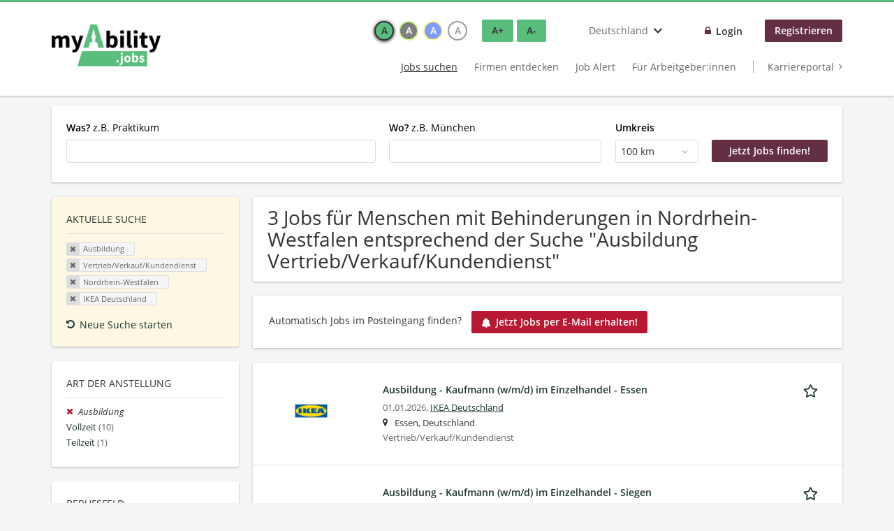

--- FILE ---
content_type: text/html; charset=utf-8
request_url: https://www.myability.jobs/de/jobs/ausbildung/vertrieb-verkauf-kundendienst/nordrhein-westfalen/ikea-deutschland
body_size: 14013
content:
<!DOCTYPE html>
<!--[if IEMobile 7]><html class="no-js ie iem7" lang="de" dir="ltr"><![endif]-->
<!--[if lte IE 6]><html class="no-js ie lt-ie9 lt-ie8 lt-ie7" lang="de" dir="ltr"><![endif]-->
<!--[if (IE 7)&(!IEMobile)]><html class="no-js ie lt-ie9 lt-ie8" lang="de" dir="ltr"><![endif]-->
<!--[if IE 8]><html class="no-js ie lt-ie9" lang="de" dir="ltr"><![endif]-->
<!--[if (gte IE 9)|(gt IEMobile 7)]><html class="no-js ie" lang="de" dir="ltr" prefix="og: http://ogp.me/ns# content: http://purl.org/rss/1.0/modules/content/ dc: http://purl.org/dc/terms/ foaf: http://xmlns.com/foaf/0.1/ rdfs: http://www.w3.org/2000/01/rdf-schema# sioc: http://rdfs.org/sioc/ns# sioct: http://rdfs.org/sioc/types# skos: http://www.w3.org/2004/02/skos/core# xsd: http://www.w3.org/2001/XMLSchema#"><![endif]-->
<!--[if !IE]><!--><html class="no-js" lang="de" dir="ltr" prefix="og: http://ogp.me/ns# content: http://purl.org/rss/1.0/modules/content/ dc: http://purl.org/dc/terms/ foaf: http://xmlns.com/foaf/0.1/ rdfs: http://www.w3.org/2000/01/rdf-schema# sioc: http://rdfs.org/sioc/ns# sioct: http://rdfs.org/sioc/types# skos: http://www.w3.org/2004/02/skos/core# xsd: http://www.w3.org/2001/XMLSchema#"><!--<![endif]-->
<head>
  <title>Ausbildung Vertrieb/Verkauf/Kundendienst IKEA Deutschland Jobs in Nordrhein-Westfalen | myAbility.jobs</title>
  <!--[if IE]><![endif]-->
<meta charset="utf-8" />
<script type="text/javascript">window.dataLayer = window.dataLayer || [];function gtag() {dataLayer.push(arguments);}gtag('consent', 'default', {ad_storage: 'denied',analytics_storage: 'denied',ad_user_data: 'denied',ad_personalization: 'denied',wait_for_update: 2000});gtag('set', 'ads_data_redaction', true);</script>
<script>var dataLayer = window.dataLayer = window.dataLayer || []; dataLayer.push({"event":"jobSearch","entityId":"142975|142951|142931","entityType":"view","entityBundle":"(none)","entityUid":-1,"userRole":"anonymous","company":"IKEA Deutschland","companies":"IKEA Deutschland","occupations":"Vertrieb\/Verkauf\/Kundendienst","occupation":"Vertrieb\/Verkauf\/Kundendienst","regions":"Nordrhein-Westfalen","region":"Nordrhein-Westfalen","jobApplicationType":"(none)","jobSource":-1,"jobUpgrades":"(none)","employmentType":"Ausbildung","employmentTypes":"Ausbildung"});</script>
<meta name="description" content="3 Jobs für Menschen mit Behinderungen in Nordrhein-Westfalen entsprechend der Suche &quot;Ausbildung Vertrieb/Verkauf/Kundendienst IKEA Deutschland&quot; - Jobsuche auf myAbility.jobs." />
<script type="application/ld+json">{"@context":"http:\/\/schema.org","@type":"WebSite","name":"myAbility.jobs","url":"https:\/\/www.myability.jobs\/de"}</script>
<script type="application/ld+json">{"@context":"http:\/\/schema.org","@type":"Organization","url":"https:\/\/www.myability.jobs\/de","logo":"https:\/\/www.myability.jobs\/de\/sites\/all\/themes\/careermoves\/logo.png"}</script>
<link as="image" href="https://www.myability.jobs/de/sites/all/themes/careermoves/logo.png" rel="preload" />
<link as="font" href="https://www.myability.jobs/de/profiles/recruiter/themes/epiq/dist/fonts/fontawesome-webfont.woff" type="font/woff" crossorigin="1" rel="preload" />
<link as="font" href="https://www.myability.jobs/de/sites/all/themes/careermoves/dist/fonts/opensans/OpenSans.woff?v=1.0.0" crossorigin="1" type="font/woff2" rel="preload" />
<link as="font" href="https://www.myability.jobs/de/sites/all/themes/careermoves/dist/fonts/opensans/OpenSans.woff2?v=1.0.0" crossorigin="1" type="font/woff2" rel="preload" />
<link as="font" href="https://www.myability.jobs/de/sites/all/themes/careermoves/dist/fonts/opensans/OpenSans-Bold.woff?v=1.0.0" crossorigin="1" type="font/woff2" rel="preload" />
<link as="font" href="https://www.myability.jobs/de/sites/all/themes/careermoves/dist/fonts/opensans/OpenSans-Bold.woff2?v=1.0.0" crossorigin="1" type="font/woff2" rel="preload" />
<link as="font" href="https://www.myability.jobs/de/sites/all/themes/careermoves/dist/fonts/opensans/OpenSans-Italic.woff?v=1.0.0" crossorigin="1" type="font/woff2" rel="preload" />
<link as="font" href="https://www.myability.jobs/de/sites/all/themes/careermoves/dist/fonts/opensans/OpenSans-Italic.woff2?v=1.0.0" crossorigin="1" type="font/woff2" rel="preload" />
<link as="font" href="https://www.myability.jobs/de/sites/all/themes/careermoves/dist/fonts/opensans/OpenSans-Semibold.woff?v=1.0.0" crossorigin="1" type="font/woff2" rel="preload" />
<link as="font" href="https://www.myability.jobs/de/sites/all/themes/careermoves/dist/fonts/opensans/OpenSans-Semibold.woff2?v=1.0.0" crossorigin="1" type="font/woff2" rel="preload" />
<link rel="shortcut icon" href="https://www.myability.jobs/de/sites/all/themes/careermoves/favicon.ico" type="image/vnd.microsoft.icon" />
<script>window.dataLayer = window.dataLayer || []; window.dataLayer.push();</script>
<link rel="profile" href="http://www.w3.org/1999/xhtml/vocab" />
<meta name="HandheldFriendly" content="true" />
<meta name="MobileOptimized" content="width" />
<meta http-equiv="cleartype" content="on" />
<link rel="apple-touch-icon" href="https://www.myability.jobs/de/sites/all/themes/careermoves/apple-touch-icon.png" />
<link rel="apple-touch-icon-precomposed" href="https://www.myability.jobs/de/sites/all/themes/careermoves/apple-touch-icon-precomposed.png" />
<meta name="facebook-domain-verification" content="q8bn4kk5dha9zlzaq6v28c3r9o9ef3" />
<meta name="viewport" content="width=device-width, initial-scale=1.0, minimum-scale=1.0" />
<link rel="canonical" href="https://www.myability.jobs/de/jobs/ausbildung/vertrieb-verkauf-kundendienst" />
<meta property="og:site_name" content="myAbility.jobs" />
<meta property="og:type" content="article" />
<meta property="og:url" content="https://www.myability.jobs/de/jobs/ausbildung/vertrieb-verkauf-kundendienst/nordrhein-westfalen/ikea-deutschland" />
<meta property="og:image" content="https://www.myability.jobs/de/sites/all/themes/careermoves/src/images/og-image.jpg" />
  <link type="text/css" rel="stylesheet" href="https://www.myability.jobs/de/sites/default/files/advagg_css/css__ecI-b0vwEJN6z93gbin_rJzyoreyiqbGbvGNw-Nq9Js__v3bu_jS-KalT7VWCxG4S2YHDhQB22AbKBgcaS8N0x9U__B734qeVj8sqNRk4FcOU8qH-hH_5yjUeoMrG2xx5jr9M.css" media="all" />
<style>@font-face{font-family:'drop';src:local(Arial),local(Droid)}@font-face{font-family:'spinjs';src:local(Arial),local(Droid)}.ajax-progress div.throbber{font-family:spinjs !important;line-height:15px;text-indent:1px;word-spacing:33px;letter-spacing:50px;font-size:25px;font-weight:400;text-decoration:none;color:#475a69;background-color:#000}</style>
<link type="text/css" rel="stylesheet" href="https://www.myability.jobs/de/sites/default/files/advagg_css/css__vU54MfjNdVCAsADJi8scutRkqay5Gml0xQwGlxzKiO4__InbwkTsiUsTkLUZXP3RVA3whlCiJEMudjeEvPi1nigk__B734qeVj8sqNRk4FcOU8qH-hH_5yjUeoMrG2xx5jr9M.css" media="all" />
<style>.ajax-progress div.throbber{font-family:spinjs !important;line-height:15px;text-indent:1px;word-spacing:33px;letter-spacing:50px;font-size:25px;font-weight:400;text-decoration:none;color:#475a69;background-color:#000}</style>
<link type="text/css" rel="stylesheet" href="https://www.myability.jobs/de/sites/default/files/advagg_css/css__wcPRRMpYk4Be7ExC7nrZPP2U0DH8Bi_BsqTATF0oNP8__-XZL7C1bbMYdu9CL_gnOebeTRfHeYTw92ISDokWvy1g__B734qeVj8sqNRk4FcOU8qH-hH_5yjUeoMrG2xx5jr9M.css" media="all" />
<link type="text/css" rel="stylesheet" href="https://www.myability.jobs/de/sites/default/files/advagg_css/css__8NNoP51ZuxqEGh50N_rGc1YYumCHDao998o8b9O62gI__hzxsttWTaAE-Pmc8MXuGyVTgFZLLx9XdgESTsogzi-M__B734qeVj8sqNRk4FcOU8qH-hH_5yjUeoMrG2xx5jr9M.css" media="all" />
<link type="text/css" rel="stylesheet" href="https://www.myability.jobs/de/sites/default/files/advagg_css/css__HO7sAestr2zCkMFxD_zLcrXRI1S6cvUwTTh305ulVm4__YM5Kyh7FMdcHSIATlNUQibUxYpQ5IwFZcbqQhomrviw__B734qeVj8sqNRk4FcOU8qH-hH_5yjUeoMrG2xx5jr9M.css" media="all" />
<link type="text/css" rel="stylesheet" href="https://www.myability.jobs/de/sites/default/files/advagg_css/css__Ujoz-rt_AoR7uKv5viQn9qMYNZsi04bLTw1tXA5UHP8__b1jRPnZhsYwdSbTY9Mde_aZvElnYDLBFthB8ydeJWzg__B734qeVj8sqNRk4FcOU8qH-hH_5yjUeoMrG2xx5jr9M.css" media="all" />

<!--[if lte IE 8]>
<link type="text/css" rel="stylesheet" href="https://www.myability.jobs/de/sites/default/files/advagg_css/css__0vmwMc_LxfG2Oyo3Mo5j7Ntux5rvyUfUbXQqJQu2Evs__dH47wTzDkSpd90H-nAhX80q7SCcy1X_80SQSvX3N1Rk__B734qeVj8sqNRk4FcOU8qH-hH_5yjUeoMrG2xx5jr9M.css" media="all" />
<![endif]-->

<!--[if lte IE 8]>
<link type="text/css" rel="stylesheet" href="https://www.myability.jobs/de/sites/default/files/advagg_css/css__XzyTwXw406HUXqK7I0gODNh-3jCgr9hiU9N0qw6RAkQ__Q4OA-Uf8ucwudbLuDStuF21yixCPxUd67Uk7iaFh8vQ__B734qeVj8sqNRk4FcOU8qH-hH_5yjUeoMrG2xx5jr9M.css" media="all" />
<![endif]-->

<!--[if lte IE 8]>
<link type="text/css" rel="stylesheet" href="https://www.myability.jobs/de/sites/default/files/advagg_css/css__N7D1U2OnpIDzCo1quuTV_KA86ulBdJ4jT1dxdILPnVE__eTKawCLIjLCkw-9hCGFzAWghInyGahFJMARbcQZAJYI__B734qeVj8sqNRk4FcOU8qH-hH_5yjUeoMrG2xx5jr9M.css" media="all" />
<![endif]-->

<!--[if lte IE 8]>
<link type="text/css" rel="stylesheet" href="https://www.myability.jobs/de/sites/default/files/advagg_css/css__t22dR6hIGmsCuaJra5dHU8GG7ymh81bX52bJZeW__O0__QovcDLcBINXVYVZfVkS1u3uGU_kizmIP4CJ-VO28JgM__B734qeVj8sqNRk4FcOU8qH-hH_5yjUeoMrG2xx5jr9M.css" media="all" />
<![endif]-->
  <script src="https://app.usercentrics.eu/browser-ui/latest/bundle_legacy.js" id="usercentrics-cmp" data-settings-id="yMiYQ21kH" defer="defer"></script>
</head>
<body class="html not-front not-logged-in page-search page-search-job page-search-job-ausbildung page-search-job-ausbildung-vertrieb-verkauf-kundendienst page-search-job-ausbildung-vertrieb-verkauf-kundendienst-nordrhein-westfalen page-search-job-ausbildung-vertrieb-verkauf-kundendienst-nordrhein-westfalen-ikea-deutschland i18n-de section-search sidebar-first has-branding-logo" x-ms-format-detection="none">
  <a href="#main-content" class="element-invisible element-focusable">Zum Hauptinhalt springen</a>
  <noscript aria-hidden="true"><iframe src="https://www.googletagmanager.com/ns.html?id=GTM-TW76QGX" height="0" width="0" style="display:none;visibility:hidden" title="Google Tag Manager">Google Tag Manager</iframe></noscript>  <div  class="l-page">
  <header class="l-header" role="banner">
    <div class="l-mobile-menu">
      <div class="menu">
        <button class="menu--mobile__switch svg-icon--action svg-icon">
          
<span class="recruiter-epiq-icon svg-icon"  class="recruiter-epiq-icon svg-icon">
<svg xmlns="http://www.w3.org/2000/svg" role="img" aria-labelledby="bars" viewBox="0 0 100 100">
      <title id="bars">Menü</title>
    <use
    xlink:href="https://www.myability.jobs/de/sites/all/themes/careermoves/dist/icons/defs/icons.svg?refresh2#bars"></use>
</svg>
</span>
        </button>
      </div>
      <div class="l-branding-mobile">
                              <a href="/de/"
               title="Zurück zur Startseite" rel="home"
               class="site-logo">
              <img src="https://www.myability.jobs/de/sites/all/themes/careermoves/logo.png"
                   alt="myAbility.jobs" width="400" height="154"/>
            </a>
                                </div>
      <a href="/de/jobs" class="svg-icon--action svg-icon">
        
<span class="recruiter-epiq-icon svg-icon"  class="recruiter-epiq-icon svg-icon">
<svg xmlns="http://www.w3.org/2000/svg" role="img" aria-labelledby="search" viewBox="0 0 100 100">
      <title id="search">Jobs suchen</title>
    <use
    xlink:href="https://www.myability.jobs/de/sites/all/themes/careermoves/dist/icons/defs/icons.svg?refresh2#search"></use>
</svg>
</span>
      </a>
    </div>
    <div class="l-container">
      <div class="l-branding">
                  <a href="/de/"
             title="Zurück zur Startseite" rel="home"
             class="site-logo">
            <img src="https://www.myability.jobs/de/sites/all/themes/careermoves/logo.png"
                 alt="myAbility.jobs" width="400" height="154"/>
          </a>
                
                      </div>

            <div class="l-navigation-container mobile-menu">
        <div class="navigation__mobile-menu-branding">
                      <a href="/de/"
               title="Zurück zur Startseite" rel="home"
               class="site-logo">
              <img src="https://www.myability.jobs/de/sites/all/themes/careermoves/logo.png"
                   alt="myAbility.jobs" width="400" height="154"/>
            </a>
                    <button class="mobile-menu__close svg-icon--action">
            
<span class="recruiter-epiq-icon svg-icon svg-icon--action"  class="recruiter-epiq-icon svg-icon svg-icon--action">
<svg xmlns="http://www.w3.org/2000/svg" role="img" aria-labelledby="times" viewBox="0 0 100 100">
      <title id="times">Menü schließen</title>
    <use
    xlink:href="https://www.myability.jobs/de/sites/all/themes/careermoves/dist/icons/defs/icons.svg?refresh2#times"></use>
</svg>
</span>
          </button>
        </div>
        <div class="l-navigation-top">
                      <div class="l-region l-region--navigation-top">
    <div id="block-locale-language" role="complementary" class="block block--locale block--locale-language">
        <h2 class="block__title"><span>Sprachen</span></h2>
      <div class="block__content">
    <button class="languages-dropdown__toggle lang-code-de  svg-icon--action svg-icon">
  <span class="languages-dropdown__name">
    Deutschland  </span>
  
<span class="recruiter-epiq-icon svg-icon"  class="recruiter-epiq-icon svg-icon">
<svg xmlns="http://www.w3.org/2000/svg" role="img" aria-labelledby="chevron-down" viewBox="0 0 100 100">
      <title id="chevron-down">Länderauswahl öffnen</title>
    <use
    xlink:href="https://www.myability.jobs/de/sites/all/themes/careermoves/dist/icons/defs/icons.svg?refresh2#chevron-down"></use>
</svg>
</span>
</button>
<div class="languages-dropdown" aria-hidden="true">
  <ul class="language-switcher-locale-url"><li class="de first"><a href="https://www.myability.jobs/de/" class="language-link">Deutschland</a></li>
<li class="de-AT"><a href="https://www.myability.jobs/at/" class="language-link">Österreich</a></li>
<li class="gsw-berne last"><a href="https://enableme.myability.jobs/" class="language-link">Schweiz</a></li>
</ul></div>
  </div>
</div>
<nav id="block-menu-menu-login-menu" role="navigation" aria-label="Loginmenü" class="block block--menu block-user-menu block--menu-menu-login-menu">
        <div class="block__title"><span><strong>Loginmenü</strong></span></div>
    
  <ul class="menu"><li class="first leaf"><a href="/de/user/login" class="login-transparent">Login</a></li>
<li class="last leaf"><a href="/de/user/register" class="epiq-button--primary">Registrieren</a></li>
</ul></nav>
  </div>
        </div>
        <div class="l-navigation-main">
            <div class="l-region l-region--navigation">
    <nav id="block-menu-menu-applicant-menu" role="navigation" aria-label="Bewerbermenü" class="block block--menu block-main-menu block-applicant-menu block--menu-menu-applicant-menu">
        <div class="block__title"><span><strong>Bewerbermenü</strong></span></div>
    
  <ul class="menu"><li class="first collapsed active-trail"><a href="/de/jobs" class="active-trail active underline">Jobs suchen</a></li>
<li class="leaf"><a href="/de/unternehmen-suchen">Firmen entdecken</a></li>
<li class="leaf"><a href="/de/job-alert">Job Alert</a></li>
<li class="leaf"><a href="/de/recruiter">Für Arbeitgeber:innen</a></li>
<li class="last leaf"><a href="https://karriere.myability.jobs/" class="menu-item--switch" target="_blank">Karriereportal</a></li>
</ul></nav>
  </div>
        </div>
      </div>
    </div>
  </header>

  
      <div class="l-search">
      <div class="l-container">
          <div class="l-region l-region--search">
    <div id="block-views-exp-job-search-search-page" class="block block--views block-search block-job-search block--views-exp-job-search-search-page">
        <div class="block__content">
    <form role="search" class="views-exposed-form-job-search-search-page recruiter-geo-search-enabled" action="/de/jobs/ausbildung/vertrieb-verkauf-kundendienst/nordrhein-westfalen/ikea-deutschland" method="get" id="views-exposed-form-job-search-search-page" accept-charset="UTF-8"><div><div class="views-exposed-form">
  <div class="views-exposed-widgets clearfix">
          <div id="edit-search-wrapper" class="views-exposed-widget views-widget-filter-search_api_views_fulltext ">
                  <label for="edit-search">
            <strong>Was?</strong> z.B. Praktikum          </label>
          <div class="views-widget">
            <div class="form-item form-type-autocomplete form-type-textfield form-item-search">
 <div class="form-item-input"><input class="form-text form-autocomplete" data-search-api-autocomplete-search="search_api_views_job_search" type="text" id="edit-search" name="search" value="" size="30" maxlength="128" /><input type="hidden" id="edit-search-autocomplete" value="https://www.myability.jobs/de/sapi_autocomplete.php?machine_name=search_api_views_job_search" disabled="disabled" class="autocomplete" />
</div></div>
          </div>
                      </div>
                <div id="edit-job-geo-location-wrapper" class="views-exposed-widget views-widget-filter-job_geo_location has-operator ">
                  <label for="edit-job-geo-location">
            <strong>Wo?</strong> z.B. München          </label>
          <div class="views-widget">
            <input id="edit-job-geo-location" type="hidden" name="job_geo_location" value="" />
<div id='root-job-geo-location'><div class='views-exposed-widget' style='visibility: hidden;'><div class='geosuggest__input-wrapper'><input type='text'></div></div></div>          </div>
                      </div>
              <div class='views-exposed-widget views-widget-filter-job_geo_location views-geo-radius'>
          <label for="edit-radius">
            Umkreis          </label>
          <div class="views-operator">
            <div class="form-item form-type-select form-item-radius">
  <div class="form-item-input"><select aria-label="Umkreis" class="formawesome-enhanced form-select" id="edit-radius" name="radius"><option value="">-</option><option value="5">5 km</option><option value="25">25 km</option><option value="50">50 km</option><option value="100" selected="selected">100 km</option><option value="200">200 km</option></select>
</div></div>
          </div>
        </div>
                          <div class="views-exposed-widget views-submit-button">
      <div class="mobile-facets__trigger-wrapper"><a class="mobile-facets__trigger svg-icon--action svg-icon--baseline keyboard-clickable" tabindex="0" role="button">
<span class="recruiter-epiq-icon svg-icon"  class="recruiter-epiq-icon svg-icon">
<svg xmlns="http://www.w3.org/2000/svg" role="img" aria-labelledby="sliders-h" viewBox="0 0 100 100">
    <use
    xlink:href="https://www.myability.jobs/de/sites/all/themes/careermoves/dist/icons/defs/icons.svg?refresh2#sliders-h"></use>
</svg>
</span>
Detailsuche</a></div><div class="form-item form-type-submit form-item-Jetzt-Jobs-finden!">
 <input type="submit" id="edit-submit-job-search" name="Jetzt Jobs finden!" value="Jetzt Jobs finden!" class="form-submit button button--primary" />
</div>
<input class="latitude" data-geo="lat" type="hidden" name="lat" value="" />
<input class="longitude" data-geo="lng" type="hidden" name="lon" value="" />
<input class="country" data-geo="country" type="hidden" name="country" value="" />
<input class="administrative_area_level_1" data-geo="administrative_area_level_1" type="hidden" name="administrative_area_level_1" value="" />
    </div>
      </div>
</div>
</div></form>  </div>
</div>
  </div>
      </div>
    </div>
  
  
  <div class="l-main">
    <div class="l-container" role="main">
      <div class="l-region l-region--sidebar-first sidebar--facetapi mobile-menu"'>
<div class="navigation__mobile-menu-branding">
      <a href="/de/"
       title="Zurück zur Startseite" rel="home"
       class="site-logo">
      <img src="https://www.myability.jobs/de/sites/all/themes/careermoves/logo.png"
           alt="Zurück zur Startseite"/>
    </a>
    <button class="mobile-menu__close svg-icon--action">
    
<span class="recruiter-epiq-icon svg-icon svg-icon--action"  class="recruiter-epiq-icon svg-icon svg-icon--action">
<svg xmlns="http://www.w3.org/2000/svg" role="img" aria-labelledby="times--2" viewBox="0 0 100 100">
      <title id="times--2">Menü schließen</title>
    <use
    xlink:href="https://www.myability.jobs/de/sites/all/themes/careermoves/dist/icons/defs/icons.svg?refresh2#times"></use>
</svg>
</span>
  </button>
</div>
<div id="block-current-search-job-search-current-search" class="block block--current-search block--current-search-job-search-current-search">
        <h2 class="block__title"><span>Aktuelle Suche</span></h2>
      <div class="block__content">
    <div class="current-search-item current-search-item-active current-search-item-active-items"><ul class=""><li class="active"><a href="/de/jobs/vertrieb-verkauf-kundendienst/nordrhein-westfalen/ikea-deutschland" rel="nofollow" class="active"><i class="facetapi-clear"></i> <span class="element-invisible"> Filter nach &lt;span class=&#039;facetapi-facet-text&#039;&gt;Ausbildung&lt;/span&gt; entfernen </span></a><span class='facetapi-facet-text'>Ausbildung</span></li>
<li class="active active"><a href="/de/jobs/ausbildung/nordrhein-westfalen/ikea-deutschland" rel="nofollow" class="active"><i class="facetapi-clear"></i> <span class="element-invisible"> Filter nach &lt;span class=&#039;facetapi-facet-text&#039;&gt;Vertrieb/Verkauf/Kundendienst&lt;/span&gt; entfernen </span></a><span class='facetapi-facet-text'>Vertrieb/Verkauf/Kundendienst</span></li>
<li class="active active active"><a href="/de/jobs/ausbildung/vertrieb-verkauf-kundendienst/ikea-deutschland" rel="nofollow" class="active"><i class="facetapi-clear"></i> <span class="element-invisible"> Filter nach &lt;span class=&#039;facetapi-facet-text&#039;&gt;Nordrhein-Westfalen&lt;/span&gt; entfernen </span></a><span class='facetapi-facet-text'>Nordrhein-Westfalen</span></li>
<li class="active active active active"><a href="/de/jobs/ausbildung/vertrieb-verkauf-kundendienst/nordrhein-westfalen" rel="nofollow" class="active"><i class="facetapi-clear"></i> <span class="element-invisible"> Filter nach &lt;span class=&#039;facetapi-facet-text&#039;&gt;IKEA Deutschland&lt;/span&gt; entfernen </span></a><span class='facetapi-facet-text'>IKEA Deutschland</span></li>
</ul></div><a href="/de/jobs" class="recruiter-seo__clear-search">Neue Suche starten</a>  </div>
</div>
<div id="block-facetapi-izmjzjoerbiekfxpxetvxqncqhkah8gm" class="block block--facetapi block--facetapi-izmjzjoerbiekfxpxetvxqncqhkah8gm block--menu">
        <h2 class="block__title"><span>Art der Anstellung</span></h2>
      <div class="block__content">
    <ul class="facetapi-facetapi-links facetapi-facet-field-job-employment-type-termparents-all" id="facetapi-facet-search-apijob-search-block-field-job-employment-type-termparents-all"><li class="active leaf"><a href="/de/jobs/vertrieb-verkauf-kundendienst/nordrhein-westfalen/ikea-deutschland" class="facetapi-active active" id="facetapi-link--17" title="Filter nach Ausbildung entfernen"><i class="facetapi-clear"></i> </a><span class="facetapi-facet-text">Ausbildung</span></li>
<li class="leaf"><a href="/de/jobs/vollzeit/vertrieb-verkauf-kundendienst/nordrhein-westfalen/ikea-deutschland" class="facetapi-inactive" id="facetapi-link--18"><span class="facetapi-facet-text">Vollzeit</span> <span class="facetapi-link__counter">(10)</span></a></li>
<li class="leaf"><a href="/de/jobs/teilzeit/vertrieb-verkauf-kundendienst/nordrhein-westfalen/ikea-deutschland" class="facetapi-inactive" id="facetapi-link--19"><span class="facetapi-facet-text">Teilzeit</span> <span class="facetapi-link__counter">(1)</span></a></li>
</ul>  </div>
</div>
<div id="block-facetapi-v3nkwi4cgrji5bhgvl3k6y1dktykhuo8" class="block block--facetapi block--facetapi-v3nkwi4cgrji5bhgvl3k6y1dktykhuo8 block--menu">
        <h2 class="block__title"><span>Berufsfeld</span></h2>
      <div class="block__content">
    <ul class="facetapi-facetapi-links facetapi-facet-field-job-occupational-fieldparents-all" id="facetapi-facet-search-apijob-search-block-field-job-occupational-fieldparents-all"><li class="active leaf"><a href="/de/jobs/ausbildung/nordrhein-westfalen/ikea-deutschland" class="facetapi-active active" id="facetapi-link--20" title="Filter nach Vertrieb/Verkauf/Kundendienst entfernen"><i class="facetapi-clear"></i> </a><span class="facetapi-facet-text">Vertrieb/Verkauf/Kundendienst</span></li>
<li class="leaf"><a href="/de/jobs/ausbildung/einkauf-logistik/nordrhein-westfalen/ikea-deutschland" class="facetapi-inactive" id="facetapi-link--21"><span class="facetapi-facet-text">Einkauf/Logistik</span> <span class="facetapi-link__counter">(2)</span></a></li>
<li class="leaf"><a href="/de/jobs/ausbildung/tourismus-gastgewerbe/nordrhein-westfalen/ikea-deutschland" class="facetapi-inactive" id="facetapi-link--22"><span class="facetapi-facet-text">Tourismus/Gastgewerbe</span> <span class="facetapi-link__counter">(2)</span></a></li>
</ul>  </div>
</div>
<div id="block-facetapi-g4chbhgffwqxiogb8phx4csrm0azazz4" class="block block--facetapi block--facetapi-g4chbhgffwqxiogb8phx4csrm0azazz4 block--menu">
        <h2 class="block__title"><span>Region</span></h2>
      <div class="block__content">
    <ul class="facetapi-facetapi-links facetapi-facet-recruiter-job-region-states" id="facetapi-facet-search-apijob-search-block-recruiter-job-region-states"><li class="active expanded"><a href="/de/jobs/ausbildung/vertrieb-verkauf-kundendienst/ikea-deutschland" class="facetapi-active active" id="facetapi-link--5" title="Filter nach Nordrhein-Westfalen entfernen"><i class="facetapi-clear"></i> </a><span class="facetapi-facet-text">Nordrhein-Westfalen</span><div class="item-list"><ul class="active expanded"><li class="leaf first"><a href="/de/jobs/ausbildung/vertrieb-verkauf-kundendienst/essen/ikea-deutschland" class="facetapi-inactive" id="facetapi-link--6"><span class="facetapi-facet-text">Essen</span> <span class="facetapi-link__counter">(1)</span></a></li>
<li class="leaf"><a href="/de/jobs/ausbildung/vertrieb-verkauf-kundendienst/koeln/ikea-deutschland" class="facetapi-inactive" id="facetapi-link--7"><span class="facetapi-facet-text">Köln</span> <span class="facetapi-link__counter">(1)</span></a></li>
<li class="leaf last"><a href="/de/jobs/ausbildung/vertrieb-verkauf-kundendienst/siegen/ikea-deutschland" class="facetapi-inactive" id="facetapi-link--8"><span class="facetapi-facet-text">Siegen</span> <span class="facetapi-link__counter">(1)</span></a></li>
</ul></div></li>
<li class="collapsed"><a href="/de/jobs/ausbildung/vertrieb-verkauf-kundendienst/bayern/ikea-deutschland" class="facetapi-inactive" id="facetapi-link--9"><span class="facetapi-facet-text">Bayern</span> <span class="facetapi-link__counter">(6)</span></a></li>
<li class="collapsed"><a href="/de/jobs/ausbildung/vertrieb-verkauf-kundendienst/baden-wuerttemberg/ikea-deutschland" class="facetapi-inactive" id="facetapi-link--10"><span class="facetapi-facet-text">Baden-Württemberg</span> <span class="facetapi-link__counter">(5)</span></a></li>
<li class="leaf"><a href="/de/jobs/ausbildung/vertrieb-verkauf-kundendienst/berlin/ikea-deutschland" class="facetapi-inactive" id="facetapi-link--11"><span class="facetapi-facet-text">Berlin</span> <span class="facetapi-link__counter">(2)</span></a></li>
<li class="leaf"><a href="/de/jobs/ausbildung/vertrieb-verkauf-kundendienst/hamburg/ikea-deutschland" class="facetapi-inactive" id="facetapi-link--12"><span class="facetapi-facet-text">Hamburg</span> <span class="facetapi-link__counter">(2)</span></a></li>
<li class="collapsed"><a href="/de/jobs/ausbildung/vertrieb-verkauf-kundendienst/hessen/ikea-deutschland" class="facetapi-inactive" id="facetapi-link--13"><span class="facetapi-facet-text">Hessen</span> <span class="facetapi-link__counter">(2)</span></a></li>
<li class="collapsed"><a href="/de/jobs/ausbildung/vertrieb-verkauf-kundendienst/brandenburg/ikea-deutschland" class="facetapi-inactive" id="facetapi-link--14"><span class="facetapi-facet-text">Brandenburg</span> <span class="facetapi-link__counter">(1)</span></a></li>
<li class="collapsed"><a href="/de/jobs/ausbildung/vertrieb-verkauf-kundendienst/schleswig-holstein/ikea-deutschland" class="facetapi-inactive" id="facetapi-link--15"><span class="facetapi-facet-text">Schleswig-Holstein</span> <span class="facetapi-link__counter">(1)</span></a></li>
</ul>  </div>
</div>
<div id="block-facetapi-f38lmzc4zmurbcssqp2xslejxwyta0iq" class="block block--facetapi block--facetapi-f38lmzc4zmurbcssqp2xslejxwyta0iq block--menu">
        <h2 class="block__title"><span>Unternehmen</span></h2>
      <div class="block__content">
    <ul class="facetapi-facetapi-links facetapi-facet-recruiter-company-profile-job-organization-raw" id="facetapi-facet-search-apijob-search-block-recruiter-company-profile-job-organization-raw"><li class="active leaf"><a href="/de/jobs/ausbildung/vertrieb-verkauf-kundendienst/nordrhein-westfalen" class="facetapi-active active" id="facetapi-link" title="Filter nach IKEA Deutschland entfernen"><i class="facetapi-clear"></i> </a><span class="facetapi-facet-text">IKEA Deutschland</span></li>
<li class="leaf"><a href="/de/jobs/ausbildung/vertrieb-verkauf-kundendienst/nordrhein-westfalen/inditex" class="facetapi-inactive" id="facetapi-link--2"><span class="facetapi-facet-text">INDITEX</span> <span class="facetapi-link__counter">(2)</span></a></li>
<li class="leaf"><a href="/de/jobs/ausbildung/vertrieb-verkauf-kundendienst/nordrhein-westfalen/bertelsmann-marketing-services" class="facetapi-inactive" id="facetapi-link--3"><span class="facetapi-facet-text">Bertelsmann Marketing Services</span> <span class="facetapi-link__counter">(1)</span></a></li>
<li class="leaf"><a href="/de/jobs/ausbildung/vertrieb-verkauf-kundendienst/nordrhein-westfalen/naturstrom-ag" class="facetapi-inactive" id="facetapi-link--4"><span class="facetapi-facet-text">Naturstrom AG</span> <span class="facetapi-link__counter">(1)</span></a></li>
</ul>  </div>
</div>
</div>
      
      <div class="l-content">
        <a id="main-content"></a>
                                                                          <div class="l-region l-region--content">
    <div class="view view-job-search view-id-job_search view-display-id-search_page view-dom-id-166a3a9e057c9015c9c34225199b1485">
            <div class="view-header">
      <h1 class="search-result-header">3 Jobs für Menschen mit Behinderungen in Nordrhein-Westfalen entsprechend der Suche "Ausbildung Vertrieb/Verkauf/Kundendienst"</h1><div class="agent-box"><span class="agent-info">Automatisch Jobs im Posteingang finden?</span><span class="agent-link open-modal"><a href="#save-search"><span class="recruiter-epiq-icon svg-icon" aria-hidden="true">
<svg xmlns="http://www.w3.org/2000/svg" role="img" aria-labelledby="bell" viewbox="0 0 100 100">      <title id="bell">Bell</title>    <use xlink:href="https://www.myability.jobs/de/sites/all/themes/careermoves/dist/icons/defs/icons.svg?refresh2#bell"></use></svg><p></p></span>Jetzt Jobs per E-Mail erhalten!</a></span></div>
<div role="dialog" aria-hidden="true" aria-labelledby="Search dialog" aria-describedby="Modal dialog to create a new saved search for jobs" class="block-search-api-saved-searches--modal md-effect-3" data-show-automatic="true" data-show-automatic-time="10">
  <div id="block-search-api-saved-searches-job-search" class="block block--search-api-saved-searches agent-target block--search-api-saved-searches-job-search">
              <h2 class="block__title">Job Alert</h2>
        
    <div class="block-search-api-saved-searches__inner">
      <div class="block-search-api-saved-searches__icon">
      </div>
      <div class="block__content">
        <noscript>
  <style>form.antibot { display: none !important; }</style>
  <div class="antibot-no-js antibot-message antibot-message-warning messages warning">
    You must have JavaScript enabled to use this form.  </div>
</noscript>
<div id="search-api-saved-searches-save-form-wrapper"><form class="search-api-saved-searches-save-form antibot" action="/de/antibot" method="post" id="search-api-saved-searches-save-form" accept-charset="UTF-8"><div><div id="edit-description" class="form-item form-type-item">
 
<div class="description">Regelmäßig E-Mails bekommen für</div>
</div>
<div class="saved-search__search-results"> Ausbildung Vertrieb/Verkauf/Kundendienst... </div><div class="form-item form-type-textfield form-item-mail">
  <label for="edit-mail">E-Mail <span class="form-required" title="Dieses Feld muss ausgefüllt werden.">*</span></label>
 <div class="form-item-input"><input placeholder="E-Mail" type="text" id="edit-mail" name="mail" value="" size="16" maxlength="100" class="form-text required" />
</div></div>
<input type="hidden" name="form_build_id" value="form-kiUhv9J0LGPU7iNtEfSTDwg1JaXVa28cBhPgcdKb15k" />
<input type="hidden" name="form_id" value="search_api_saved_searches_save_form" />
<input type="hidden" name="antibot_key" value="" />
<input type="hidden" name="antibot_timestamp" value="1768811600" />
<div class="form-item form-type-checkbox form-item-mailchimp-consent-consent">
 <div class="form-item-input"><input type="checkbox" id="edit-mailchimp-consent-consent" name="mailchimp_consent[consent]" value="1" class="form-checkbox" />  <label class="option" for="edit-mailchimp-consent-consent">Ja, ich möchte Neuigkeiten zum Thema Karriere für Menschen mit Behinderungen oder chronischen Erkrankungen erhalten. Ich erhalte Event-Einladungen, aktuelle Links und Tipps per Mail zugeschickt.<br><br>
Ich willige ein, dass meine personenbezogenen Daten (E-Mail) an die myAbility Social Enterprise GmbH übermittelt und dort verarbeitet und gespeichert werden. Ich kann meine Einwilligung jederzeit durch Anklicken des Abmelde-Links in jedem Newsletter oder alternativ durch eine Nachricht an datenschutz@myAbility.org widerrufen. Mehr Informationen sind unter <a target="_blank" href="/de/node/27617">Datenschutz</a> zu finden. </label>

</div></div>
<div class="form-item form-type-submit form-item-op">
 <input type="submit" id="edit-submit" name="op" value="Jetzt aktivieren" class="form-submit button button--primary" />
</div>
</div></form></div>      </div>
      <button class="md-close
                ">
        
<span class="recruiter-epiq-icon svg-icon"  class="recruiter-epiq-icon svg-icon">
<svg xmlns="http://www.w3.org/2000/svg" role="img" aria-labelledby="times" viewBox="0 0 100 100">
      <title id="times">Menü schließen</title>
    <use
    xlink:href="https://www.myability.jobs/de/sites/all/themes/careermoves/dist/icons/defs/icons.svg?refresh2#times"></use>
</svg>
</span>
<span class="hide-offscreen">Close dialog</span></button>
    </div>
  </div>
</div>
    </div>
  
  
  
      <div class="view-content">
        <div class="views-row views-row-1 views-row-odd views-row-first">
    <article id="node-142975"  about="/de/job/ausbildung-kaufmann-w-m-d-im-einzelhandel-essen-0" typeof="sioc:Item foaf:Document" class="node node--job-per-template node-teaser has-logo node-job node--teaser node--job-per-template--teaser">

  <div class="job__logo">
          <a href="https://www.myability.jobs/de/job/ausbildung-kaufmann-w-m-d-im-einzelhandel-essen-0" class="recruiter-job-link" title="Ausbildung - Kaufmann (w/m/d) im Einzelhandel - Essen">
        <picture  title="IKEA Deutschland">
<!--[if IE 9]><video style="display: none;"><![endif]-->
<source data-srcset="https://www.myability.jobs/de/sites/default/files/styles/squared_teaser_logo_wide_1x/public/company_logos/ikea_logo.png?itok=-9tkE3Ha 1x, https://www.myability.jobs/de/sites/default/files/styles/squared_teaser_logo_wide_2x/public/company_logos/ikea_logo.png?itok=Tln6ThZL 2x" data-aspectratio="200/200" media="(min-width: 1200px)" />
<source data-srcset="https://www.myability.jobs/de/sites/default/files/styles/squared_teaser_logo_narrow_1x/public/company_logos/ikea_logo.png?itok=o6rCvarY 1x, https://www.myability.jobs/de/sites/default/files/styles/squared_teaser_logo_narrow_2x/public/company_logos/ikea_logo.png?itok=NehCKGhk 2x" data-aspectratio="200/200" media="(min-width: 800px)" />
<source data-srcset="https://www.myability.jobs/de/sites/default/files/styles/squared_teaser_logo_small_1x/public/company_logos/ikea_logo.png?itok=jGt6FVoX 1x, https://www.myability.jobs/de/sites/default/files/styles/squared_teaser_logo_small_2x/public/company_logos/ikea_logo.png?itok=dRmZxtp8 2x" data-aspectratio="150/150" media="(min-width: 480px)" />
<source data-srcset="https://www.myability.jobs/de/sites/default/files/styles/squared_teaser_logo_mobile_1x/public/company_logos/ikea_logo.png?itok=7cKiHggv 1x, https://www.myability.jobs/de/sites/default/files/styles/squared_teaser_logo_mobile_2x/public/company_logos/ikea_logo.png?itok=c1eMQsNF 2x" data-aspectratio="200/200" media="(min-width: 0px)" />
<!--[if IE 9]></video><![endif]-->
<img  class="lazyload" data-aspectratio="" data-src="https://www.myability.jobs/de/sites/default/files/styles/frontpage_company_logo/public/company_logos/ikea_logo.png?itok=NIBM_JRO" alt="IKEA Deutschland" title="IKEA Deutschland" />
</picture>      </a>
                </div>

  <div class="mobile_job__content">
  <div class="job__content clearfix" class="node__content">

    <h2 class="node__title">
            <a href="https://www.myability.jobs/de/job/ausbildung-kaufmann-w-m-d-im-einzelhandel-essen-0" class="recruiter-job-link" title="Ausbildung - Kaufmann (w/m/d) im Einzelhandel - Essen">
        Ausbildung - Kaufmann (w/m/d) im Einzelhandel - Essen      </a>
    </h2>

    <div class="description">
      <span class="date">
                  01.01.2026,               </span>
        <span class="recruiter-company-profile-job-organization"><a href="https://www.myability.jobs/de/unternehmen/ikea-deutschland">IKEA Deutschland</a></span>    </div>

    
          <div class="location">
        <span>Essen, Deutschland</span>      </div>
    
    <div class="terms">
      Vertrieb/Verkauf/Kundendienst    </div>

        </div>

  <div class="job__links desktop">
    <ul class="links links--inline node__links"><li class="recruiter_job_search_bookmark_anon first last"><a href="/de/job-bookmarks-anon/142975?destination=search/job/ausbildung/vertrieb-verkauf-kundendienst/nordrhein-westfalen/ikea-deutschland" title="Job merken" rel="nofollow" data-nid="142975">
<span class="recruiter-epiq-icon  svg-icon svg-icon--action"  class="recruiter-epiq-icon  svg-icon svg-icon--action">
<svg xmlns="http://www.w3.org/2000/svg" role="img" aria-labelledby="shape-star-line" viewBox="0 0 100 100">
      <title id="shape-star-line">Job merken</title>
    <use
    xlink:href="https://www.myability.jobs/de/sites/all/themes/careermoves/dist/icons/defs/icons.svg?refresh2#shape-star-line"></use>
</svg>
</span>
<span>Job merken</span></a></li>
</ul>      </div>

  
</article>
  </div>
  <div class="views-row views-row-2 views-row-even">
    <article id="node-142951"  about="/de/job/ausbildung-kaufmann-w-m-d-im-einzelhandel-siegen-0" typeof="sioc:Item foaf:Document" class="node node--job-per-template node-teaser has-logo node-job node--teaser node--job-per-template--teaser">

  <div class="job__logo">
          <a href="https://www.myability.jobs/de/job/ausbildung-kaufmann-w-m-d-im-einzelhandel-siegen-0" class="recruiter-job-link" title="Ausbildung - Kaufmann (w/m/d) im Einzelhandel - Siegen">
        <picture  title="IKEA Deutschland">
<!--[if IE 9]><video style="display: none;"><![endif]-->
<source data-srcset="https://www.myability.jobs/de/sites/default/files/styles/squared_teaser_logo_wide_1x/public/company_logos/ikea_logo.png?itok=-9tkE3Ha 1x, https://www.myability.jobs/de/sites/default/files/styles/squared_teaser_logo_wide_2x/public/company_logos/ikea_logo.png?itok=Tln6ThZL 2x" data-aspectratio="200/200" media="(min-width: 1200px)" />
<source data-srcset="https://www.myability.jobs/de/sites/default/files/styles/squared_teaser_logo_narrow_1x/public/company_logos/ikea_logo.png?itok=o6rCvarY 1x, https://www.myability.jobs/de/sites/default/files/styles/squared_teaser_logo_narrow_2x/public/company_logos/ikea_logo.png?itok=NehCKGhk 2x" data-aspectratio="200/200" media="(min-width: 800px)" />
<source data-srcset="https://www.myability.jobs/de/sites/default/files/styles/squared_teaser_logo_small_1x/public/company_logos/ikea_logo.png?itok=jGt6FVoX 1x, https://www.myability.jobs/de/sites/default/files/styles/squared_teaser_logo_small_2x/public/company_logos/ikea_logo.png?itok=dRmZxtp8 2x" data-aspectratio="150/150" media="(min-width: 480px)" />
<source data-srcset="https://www.myability.jobs/de/sites/default/files/styles/squared_teaser_logo_mobile_1x/public/company_logos/ikea_logo.png?itok=7cKiHggv 1x, https://www.myability.jobs/de/sites/default/files/styles/squared_teaser_logo_mobile_2x/public/company_logos/ikea_logo.png?itok=c1eMQsNF 2x" data-aspectratio="200/200" media="(min-width: 0px)" />
<!--[if IE 9]></video><![endif]-->
<img  class="lazyload" data-aspectratio="" data-src="https://www.myability.jobs/de/sites/default/files/styles/frontpage_company_logo/public/company_logos/ikea_logo.png?itok=NIBM_JRO" alt="IKEA Deutschland" title="IKEA Deutschland" />
</picture>      </a>
                </div>

  <div class="mobile_job__content">
  <div class="job__content clearfix" class="node__content">

    <h2 class="node__title">
            <a href="https://www.myability.jobs/de/job/ausbildung-kaufmann-w-m-d-im-einzelhandel-siegen-0" class="recruiter-job-link" title="Ausbildung - Kaufmann (w/m/d) im Einzelhandel - Siegen">
        Ausbildung - Kaufmann (w/m/d) im Einzelhandel - Siegen      </a>
    </h2>

    <div class="description">
      <span class="date">
                  10.12.2025,               </span>
        <span class="recruiter-company-profile-job-organization"><a href="https://www.myability.jobs/de/unternehmen/ikea-deutschland">IKEA Deutschland</a></span>    </div>

    
          <div class="location">
        <span>Siegen, Deutschland</span>      </div>
    
    <div class="terms">
      Vertrieb/Verkauf/Kundendienst    </div>

        </div>

  <div class="job__links desktop">
    <ul class="links links--inline node__links"><li class="recruiter_job_search_bookmark_anon first last"><a href="/de/job-bookmarks-anon/142951?destination=search/job/ausbildung/vertrieb-verkauf-kundendienst/nordrhein-westfalen/ikea-deutschland" title="Job merken" rel="nofollow" data-nid="142951">
<span class="recruiter-epiq-icon  svg-icon svg-icon--action"  class="recruiter-epiq-icon  svg-icon svg-icon--action">
<svg xmlns="http://www.w3.org/2000/svg" role="img" aria-labelledby="shape-star-line--2" viewBox="0 0 100 100">
      <title id="shape-star-line--2">Job merken</title>
    <use
    xlink:href="https://www.myability.jobs/de/sites/all/themes/careermoves/dist/icons/defs/icons.svg?refresh2#shape-star-line"></use>
</svg>
</span>
<span>Job merken</span></a></li>
</ul>      </div>

  
</article>
  </div>
  <div class="views-row views-row-3 views-row-odd views-row-last">
    <article id="node-142931"  about="/de/job/ausbildung-kaufmann-w-m-d-im-einzelhandel-koeln-godorf-1" typeof="sioc:Item foaf:Document" class="node node--job-per-template node-teaser has-logo node-job node--teaser node--job-per-template--teaser">

  <div class="job__logo">
          <a href="https://www.myability.jobs/de/job/ausbildung-kaufmann-w-m-d-im-einzelhandel-koeln-godorf-1" class="recruiter-job-link" title="Ausbildung - Kaufmann (w/m/d) im Einzelhandel - Köln-Godorf">
        <picture  title="IKEA Deutschland">
<!--[if IE 9]><video style="display: none;"><![endif]-->
<source data-srcset="https://www.myability.jobs/de/sites/default/files/styles/squared_teaser_logo_wide_1x/public/company_logos/ikea_logo.png?itok=-9tkE3Ha 1x, https://www.myability.jobs/de/sites/default/files/styles/squared_teaser_logo_wide_2x/public/company_logos/ikea_logo.png?itok=Tln6ThZL 2x" data-aspectratio="200/200" media="(min-width: 1200px)" />
<source data-srcset="https://www.myability.jobs/de/sites/default/files/styles/squared_teaser_logo_narrow_1x/public/company_logos/ikea_logo.png?itok=o6rCvarY 1x, https://www.myability.jobs/de/sites/default/files/styles/squared_teaser_logo_narrow_2x/public/company_logos/ikea_logo.png?itok=NehCKGhk 2x" data-aspectratio="200/200" media="(min-width: 800px)" />
<source data-srcset="https://www.myability.jobs/de/sites/default/files/styles/squared_teaser_logo_small_1x/public/company_logos/ikea_logo.png?itok=jGt6FVoX 1x, https://www.myability.jobs/de/sites/default/files/styles/squared_teaser_logo_small_2x/public/company_logos/ikea_logo.png?itok=dRmZxtp8 2x" data-aspectratio="150/150" media="(min-width: 480px)" />
<source data-srcset="https://www.myability.jobs/de/sites/default/files/styles/squared_teaser_logo_mobile_1x/public/company_logos/ikea_logo.png?itok=7cKiHggv 1x, https://www.myability.jobs/de/sites/default/files/styles/squared_teaser_logo_mobile_2x/public/company_logos/ikea_logo.png?itok=c1eMQsNF 2x" data-aspectratio="200/200" media="(min-width: 0px)" />
<!--[if IE 9]></video><![endif]-->
<img  class="lazyload" data-aspectratio="" data-src="https://www.myability.jobs/de/sites/default/files/styles/frontpage_company_logo/public/company_logos/ikea_logo.png?itok=NIBM_JRO" alt="IKEA Deutschland" title="IKEA Deutschland" />
</picture>      </a>
                </div>

  <div class="mobile_job__content">
  <div class="job__content clearfix" class="node__content">

    <h2 class="node__title">
            <a href="https://www.myability.jobs/de/job/ausbildung-kaufmann-w-m-d-im-einzelhandel-koeln-godorf-1" class="recruiter-job-link" title="Ausbildung - Kaufmann (w/m/d) im Einzelhandel - Köln-Godorf">
        Ausbildung - Kaufmann (w/m/d) im Einzelhandel - Köln-Godorf      </a>
    </h2>

    <div class="description">
      <span class="date">
                  11.11.2025,               </span>
        <span class="recruiter-company-profile-job-organization"><a href="https://www.myability.jobs/de/unternehmen/ikea-deutschland">IKEA Deutschland</a></span>    </div>

    
          <div class="location">
        <span>Köln, Deutschland</span>      </div>
    
    <div class="terms">
      Vertrieb/Verkauf/Kundendienst    </div>

        </div>

  <div class="job__links desktop">
    <ul class="links links--inline node__links"><li class="recruiter_job_search_bookmark_anon first last"><a href="/de/job-bookmarks-anon/142931?destination=search/job/ausbildung/vertrieb-verkauf-kundendienst/nordrhein-westfalen/ikea-deutschland" title="Job merken" rel="nofollow" data-nid="142931">
<span class="recruiter-epiq-icon  svg-icon svg-icon--action"  class="recruiter-epiq-icon  svg-icon svg-icon--action">
<svg xmlns="http://www.w3.org/2000/svg" role="img" aria-labelledby="shape-star-line--3" viewBox="0 0 100 100">
      <title id="shape-star-line--3">Job merken</title>
    <use
    xlink:href="https://www.myability.jobs/de/sites/all/themes/careermoves/dist/icons/defs/icons.svg?refresh2#shape-star-line"></use>
</svg>
</span>
<span>Job merken</span></a></li>
</ul>      </div>

  
</article>
  </div>
    </div>
  
  
  
  
      <div class="view-footer">
      <div class="agent-box"><span class="agent-info">Automatisch Jobs im Posteingang finden?</span><span class="agent-link open-modal"><a href="#save-search"><span class="recruiter-epiq-icon svg-icon" aria-hidden="true">
<svg xmlns="http://www.w3.org/2000/svg" role="img" aria-labelledby="bell--2" viewbox="0 0 100 100">      <title id="bell--2">Bell</title>    <use xlink:href="https://www.myability.jobs/de/sites/all/themes/careermoves/dist/icons/defs/icons.svg?refresh2#bell"></use></svg><p></p></span>Jetzt Jobs per E-Mail erhalten!</a></span></div>
    </div>
  
  
</div>  </div>
              </div>

          </div>
  </div>

  <footer role="contentinfo">
    <div class="l-footer">
      <div class="l-container">
          <div class="l-region l-region--footer">
    <div id="block-block-1" class="block block--block block-block-1 block--block-1">
        <div class="block__content">
    <p><a class="footer-logo" href="http://myAbility.jobs/de"><img src="/sites/all/themes/careermoves/logo_footer.png" alt="myAbility.jobs logo" style="width: 177px; height: auto;" /></a></p>
<ul class="social-icons">
<li class="social-icons--facebook"><a href="https://www.facebook.com/myability.jobs"><span>Facebook</span></a></li>
<li class="social-icons--linkedin"><a href="https://www.linkedin.com/company/myability/mycompany"><span>LinkedIn</span></a></li>
<li class="social-icons--instagram"><a href="https://www.instagram.com/myability.jobs"><span>Instagram</span></a></li>
<li class="social-icons--newsletter"><a href="https://myability.us12.list-manage.com/subscribe?u=a317376fe9911ff464f61e0a9&amp;id=c85236e32d"></a></li>
</ul>
  </div>
</div>
<nav id="block-menu-menu-for-applicants" role="navigation" aria-label="Für Bewerber:innen" class="block block--menu block--menu-menu-for-applicants">
        <h2 class="block__title">Für Bewerber:innen</h2>
    
  <ul class="menu"><li class="first leaf active-trail"><a href="/de/jobs" class="active-trail active">Job suchen</a></li>
<li class="leaf"><a href="/de/unternehmen-suchen">Firmen entdecken</a></li>
<li class="leaf"><a href="/de/job-alert">Job Alert</a></li>
<li class="leaf"><a href="https://www.myability.jobs/de/fragen-und-antworten">Fragen &amp; Antworten</a></li>
<li class="leaf"><a href="https://www.myability.jobs/de/benefits">Benefits erklärt</a></li>
<li class="last leaf"><a href="/de/partnerorganisationen">Partnerorganisationen</a></li>
</ul></nav>
<nav id="block-menu-menu-for-recruiters" role="navigation" aria-label="Für Arbeitgeber:innen" class="block block--menu block--menu-menu-for-recruiters">
        <h2 class="block__title">Für Arbeitgeber:innen</h2>
    
  <ul class="menu"><li class="first leaf"><a href="https://www.myability.jobs/de/recruiter/warummyabilityjobs">Warum myAbility.jobs</a></li>
<li class="leaf"><a href="/de/recruiter/produkte-preise">Produkte &amp; Preise</a></li>
<li class="leaf"><a href="/de/manage/job">Jobs verwalten</a></li>
<li class="last leaf"><a href="/de/company">Mein Unternehmensprofil</a></li>
</ul></nav>
<nav id="block-menu-menu-usefull-links" role="navigation" aria-label="Allgemein" class="block block--menu block--menu-menu-usefull-links">
        <h2 class="block__title">Allgemein</h2>
    
  <ul class="menu"><li class="first leaf"><a href="/de/ueber-uns">Über uns</a></li>
<li class="leaf"><a href="/de/contact">Kontakt</a></li>
<li class="leaf"><a href="/de/datenschutz">Datenschutz</a></li>
<li class="leaf"><a href="/de/impressum">Impressum</a></li>
<li class="last leaf"><a href="/de/allgemeine-geschaeftsbedingungen">AGBs</a></li>
</ul></nav>
  </div>
      </div>
    </div>

          <div class="l-footer-second">
        <div class="l-container">
            <div class="l-region l-region--footer-second">
    <div id="block-block-2" class="block block--block block--block-2">
        <div class="block__content">
    <p>Ein Projekt der <span class="underline"><a href="https://www.myability.org/">myAbility Social Enterprise GmbH</a></span> | <span class="underline"><a href="https://www.jobiqo.com/de/loesungen/nischen-jobboerse/">Entwickelt durch jobiqo</a></span> | Bei Nutzung dieser Seite stimmen Sie den <span class="underline"><a href="https://www.myability.jobs/de/allgemeine-geschaeftsbedingungen">AGBs</a></span> zu.</p>
  </div>
</div>
  </div>
        </div>
      </div>
      </footer>

</div>
<div class="md-overlay"></div>
  <script>
<!--//--><![CDATA[//><!--
(function(){"use strict";function setTheme(theme){document.write('<link id="'+theme+'" rel="stylesheet" href="/sites/all/themes/'+theme+'/dist/css/'+theme+'.styles.css?v='+Drupal.settings.careermoves_theme_css_version+'" type="text/css" />');document.write('<style id="hide-logo">.site-logo img , .footer-logo img {display: none;}</style>');window.onload=function(){var list=document.getElementsByClassName('site-logo');for(var i=0;i<list.length;i++){list[i].getElementsByTagName('img')[0].src='/sites/all/themes/'+theme+'/logo.png';}
list=document.getElementsByClassName('footer-logo');for(i=0;i<list.length;i++){list[i].getElementsByTagName('img')[0].src='/sites/all/themes/'+theme+'/logo_footer.png';}
document.querySelector('#hide-logo').outerHTML='';var buttonClass='#'+localStorage.getItem('careermoves_theme')+'.theme-switcher-button';var buttonElements=document.querySelector(buttonClass);if(buttonElements){buttonElements.classList.add('active-theme');buttonElements.ariaSelected="true";}};localStorage.setItem('careermoves_theme',theme);}
function setDefaultTheme(){window.onload=function(){var buttonClass='.light-theme';var buttonElements=document.querySelector(buttonClass);if(buttonElements){buttonElements.classList.add('active-theme');buttonElements.ariaSelected="true";}};}
if(localStorage.getItem('careermoves_theme')){setTheme(localStorage.getItem('careermoves_theme'));}else{setDefaultTheme();}})();
//--><!]]>
</script>
<script src="https://www.myability.jobs/de/sites/default/files/advagg_js/js__mwu4J7i87DMdsyS1MOAglhvh3woLBaNB-MR6nQN98Ew__ZYxOptRyK-PdyX1dhYA97MUpSN7T_0zwombDUZIgqzI__B734qeVj8sqNRk4FcOU8qH-hH_5yjUeoMrG2xx5jr9M.js"></script>
<script src="https://www.myability.jobs/de/profiles/recruiter/modules/recruiter_internal/recruiter_cmp/js/user_centrics_browserui.js?t93rnp"></script>
<script>
<!--//--><![CDATA[//><!--
document.createElement( "picture" );
//--><!]]>
</script>
<script src="https://www.myability.jobs/de/sites/default/files/advagg_js/js__HQHOsLXstrU-lXbIT_ySQZwxX5oyeb8tJqu_gVBBxOE__aEpESMfDJtuKDto-hbtfGC9pvzuZFuwuZV22bLWYI9A__B734qeVj8sqNRk4FcOU8qH-hH_5yjUeoMrG2xx5jr9M.js"></script>
<script src="https://maps.googleapis.com/maps/api/js?key=AIzaSyBRR-r5V836_Ij6QV7bjfYvymOaA0q4_kc&amp;libraries=places&amp;language=de"></script>
<script src="https://www.myability.jobs/de/sites/default/files/advagg_js/js__8iRKN9ZTZp3xdcr83n3OQJ5iyKHeLB9nIT5SmydYmi0__vDRrFUQ4VebUik1Mwy3ajfoT95eaZX_zVQKYj9ghsAs__B734qeVj8sqNRk4FcOU8qH-hH_5yjUeoMrG2xx5jr9M.js"></script>
<script src="https://www.myability.jobs/de/sites/default/files/advagg_js/js__sFPiGtMG3UL_jaQ8kU0AbDAVfthhTuU5n8Wt0oKigPU__QGnT5oXyoAkrshDPCLyiuUNdkZYHlGNfdw1hW6VTAek__B734qeVj8sqNRk4FcOU8qH-hH_5yjUeoMrG2xx5jr9M.js"></script>
<script src="https://www.myability.jobs/de/sites/default/files/advagg_js/js__vHyPEuo7q-Fc0yXje7iV6szVfDN6mJ11ysIFBh6bcDs__pbguiF9LZcqGCTNpzW85gbSccDIxs5iAxmYkWjdSWRo__B734qeVj8sqNRk4FcOU8qH-hH_5yjUeoMrG2xx5jr9M.js"></script>
<script src="https://www.myability.jobs/de/sites/default/files/advagg_js/js__XP5DCsQPY6MC0yZULmDacBIOjX7i7FibjaXZ_lbifeI__zAGKzw9oLAojelLb3EGtcGdoQIEX-yaJ98UAYbglv-M__B734qeVj8sqNRk4FcOU8qH-hH_5yjUeoMrG2xx5jr9M.js"></script>
<script src="https://www.myability.jobs/de/sites/default/files/advagg_js/js__4yTYD7a8ctExkR3kGWZ8sjVD54aFu0Sr1asc-JEVfgk__hvYxklVI4w5FfohbqMeP79prS88IgZFdYvx_uR3snsA__B734qeVj8sqNRk4FcOU8qH-hH_5yjUeoMrG2xx5jr9M.js"></script>
<script>
<!--//--><![CDATA[//><!--
jQuery.extend(Drupal.settings, {"basePath":"\/de\/","pathPrefix":"","setHasJsCookie":0,"jqueryUpdate":{"migrateMute":true,"migrateTrace":false},"ajaxPageState":{"theme":"careermoves","theme_token":"W-iMMvQy6jS2Q0meZhnPxwpMmEzM66ZK_hqoeyEh048","jquery_version":"3.7.1","jquery_version_token":"CsF_2paESC2HUPKe26wCjRh6C5qr8RgV3adAY9oTgco","css":{"profiles\/recruiter\/themes\/omega\/omega\/css\/modules\/system\/system.base.css":1,"modules\/node\/node.css":1,"profiles\/recruiter\/modules\/picture\/picture_wysiwyg.css":1,"profiles\/recruiter\/themes\/omega\/omega\/css\/modules\/user\/user.base.css":1,"profiles\/recruiter\/modules\/tag1d7es_jquery_update\/replace\/jquery-ui-1.14.0\/jquery-ui.min.css":1,"modules\/overlay\/overlay-parent.css":1,"profiles\/recruiter\/modules\/hurricane\/hurricane_integration\/hurricane_ajax.css":1,"profiles\/recruiter\/modules\/hurricane\/hurricane_integration\/hurricane_autocomplete.css":1,"profiles\/recruiter\/modules\/formawesome\/css\/formawesome.base.css":1,"profiles\/recruiter\/modules\/formawesome\/css\/formawesome.theme.css":1,"profiles\/recruiter\/modules\/ctools\/css\/ctools.css":1,"profiles\/recruiter\/modules\/panels\/css\/panels.css":1,"profiles\/recruiter\/modules\/wysiwyg_linebreaks\/wysiwyg_linebreaks.css":1,"profiles\/recruiter\/modules\/search_api_autocomplete\/search_api_autocomplete.css":1,"profiles\/recruiter\/themes\/epiq\/dist\/css\/fontawesome.css":1,"sites\/all\/themes\/careermoves\/dist\/css\/careermoves.styles.css":1,"sites\/all\/themes\/careermoves\/dist\/css\/careermoves.no-query.css":1},"js":{"https:\/\/app.usercentrics.eu\/browser-ui\/latest\/bundle_legacy.js":1,"public:\/\/google_tag\/google_tag.script.js":1,"profiles\/recruiter\/modules\/tag1d7es_jquery_update\/replace\/jquery\/3.7.1\/jquery.min.js":1,"profiles\/recruiter\/modules\/tag1d7es_jquery_update\/js\/jquery_migrate.js":1,"profiles\/recruiter\/modules\/tag1d7es_jquery_update\/replace\/jquery-migrate\/3\/jquery-migrate.min.js":1,"misc\/jquery-extend-3.4.0.js":1,"misc\/jquery-html-prefilter-3.5.0-backport.js":1,"misc\/jquery.once.js":1,"misc\/drupal.js":1,"profiles\/recruiter\/themes\/omega\/omega\/js\/no-js.js":1,"profiles\/recruiter\/modules\/tag1d7es_jquery_update\/js\/jquery_browser.js":1,"profiles\/recruiter\/modules\/tag1d7es_jquery_update\/replace\/jquery-ui-1.14.0\/jquery-ui.min.js":1,"misc\/jquery.ba-bbq.js":1,"modules\/overlay\/overlay-parent.js":1,"profiles\/recruiter\/modules\/tag1d7es_jquery_update\/replace\/ui\/external\/jquery.cookie.js":1,"profiles\/recruiter\/modules\/tag1d7es_jquery_update\/replace\/jquery.form\/4\/jquery.form.min.js":1,"profiles\/recruiter\/modules\/hurricane\/hurricane.js":1,"profiles\/recruiter\/libraries\/spinjs\/spin.js":1,"profiles\/recruiter\/modules\/hurricane\/hurricane_spinjs\/spinjs.js":1,"profiles\/recruiter\/libraries\/selectize.js\/dist\/js\/standalone\/selectize.js":1,"profiles\/recruiter\/modules\/formawesome\/js\/formawesome.selectize-accessible.js":1,"profiles\/recruiter\/modules\/formawesome\/js\/formawesome.selectize.js":1,"misc\/form-single-submit.js":1,"misc\/states.js":1,"misc\/ajax.js":1,"profiles\/recruiter\/modules\/tag1d7es_jquery_update\/js\/jquery_update.js":1,"profiles\/recruiter\/modules\/hurricane\/hurricane_integration\/hurricane_ajax.js":1,"profiles\/recruiter\/modules\/recruiter_internal\/recruiter_cmp\/js\/user_centrics_browserui.js":1,"profiles\/recruiter\/modules\/entityreference\/js\/entityreference.js":1,"public:\/\/languages\/de_0klRXHO-gTCTz7NPK49S0l1Czd4cxM37Syl1xakHUds.js":1,"profiles\/recruiter\/modules\/recruiter_features\/recruiter_job_search\/js\/recruiter_job_search.js":1,"profiles\/recruiter\/modules\/antibot\/js\/antibot.js":1,"misc\/progress.js":1,"misc\/autocomplete.js":1,"profiles\/recruiter\/modules\/search_api_autocomplete\/search_api_autocomplete.js":1,"https:\/\/maps.googleapis.com\/maps\/api\/js?key=AIzaSyBRR-r5V836_Ij6QV7bjfYvymOaA0q4_kc\u0026libraries=places\u0026language=de":1,"profiles\/recruiter\/modules\/picture\/lazysizes\/lazysizes.js":1,"profiles\/recruiter\/themes\/epiq\/dist\/js\/language_flags.js":1,"profiles\/recruiter\/modules\/facetapi\/facetapi.js":1,"profiles\/recruiter\/themes\/epiq\/bower_components\/hammerjs\/hammer.js":1,"profiles\/recruiter\/themes\/epiq\/dist\/js\/mobile_menu.js":1,"profiles\/recruiter\/modules\/datalayer\/datalayer.js":1,"profiles\/recruiter\/modules\/hurricane\/hurricane_integration\/hurricane_autocomplete.js":1,"profiles\/recruiter\/modules\/recruiter_internal\/recruiter_geocomplete\/js\/dist\/main.js":1,"profiles\/recruiter\/modules\/recruiter_internal\/recruiter_job_search_autocomplete\/js\/recruiter_job_search_autocomplete.js":1,"profiles\/recruiter\/modules\/formawesome\/js\/formawesome.status.js":1,"profiles\/recruiter\/themes\/epiq\/bower_components\/jquery-tiptip\/jquery.tipTip.minified.js":1,"profiles\/recruiter\/themes\/epiq\/bower_components\/matchMedia\/matchMedia.js":1,"profiles\/recruiter\/themes\/epiq\/bower_components\/jquery-placeholder\/jquery.placeholder.js":1,"profiles\/recruiter\/themes\/epiq\/bower_components\/svgxuse\/svgxuse.js":1,"profiles\/recruiter\/themes\/epiq\/dist\/js\/dialog.js":1,"profiles\/recruiter\/themes\/epiq\/dist\/js\/dropbutton.js":1,"profiles\/recruiter\/themes\/epiq\/dist\/js\/overlay.js":1,"profiles\/recruiter\/themes\/epiq\/dist\/js\/main.js":1,"profiles\/recruiter\/themes\/epiq\/dist\/js\/polyfill.js":1,"sites\/all\/themes\/careermoves\/dist\/js\/careermoves.js":1,"profiles\/recruiter\/modules\/tag1d7es_jquery_update\/js\/jquery_position.js":1,"profiles\/recruiter\/modules\/picture\/picturefill\/picturefill.js":1,"profiles\/recruiter\/modules\/picture\/picture.js":1}},"careermoves_high_contrast_themes":true,"logo_header":"logo.png","logo_footer":"logo_footer.png","logo_header_light":"\/sites\/all\/themes\/careermoves\/logo.png","logo_footer_light":"\/sites\/all\/themes\/careermoves\/logo_footer.png","storage_key":"careermoves_theme","overlay":{"paths":{"admin":"user\/*\/addressbook\/*\/create\nuser\/*\/addressbook\/*\/edit\/*\nuser\/*\/addressbook\/*\/delete\/*\nnode\/*\/access\nimport\nimport\/*\nnode\/*\/import\nnode\/*\/delete-items\nnode\/*\/log\nfield-collection\/*\/*\/edit\nfield-collection\/*\/*\/delete\nfield-collection\/*\/add\/*\/*\nnode\/*\/edit\nnode\/*\/delete\nnode\/*\/revisions\nnode\/*\/revisions\/*\/revert\nnode\/*\/revisions\/*\/delete\nnode\/add\nnode\/add\/*\noverlay\/dismiss-message\njob-bookmarks-anon\njob-bookmarks-anon\/*\nfield-collection\/*\/*\/*\nreplicate\/*\/*\nnode\/*\/replicate\nfield-collection\/*\/*\/replicate\nuser\/*\/socialmedia\nbatch\ntaxonomy\/term\/*\/edit\nuser\/*\/cancel\nuser\/*\/edit\/*\nnode\/*\/revisions\/view\/*\/*\nuser\/*\/saved-searches\nbenutzer\nbenutzer\/registrieren\ncontact\nresume_set_hidden\/*\njob_unpublish\/*\njob_application_reject\/*\nresume-contact-request\/*\nresume-contact-request-approved\/*\nresume-contact-request-approved-prompt\/*\nresume-import\nuser\/verify\nrecruiter\/add-job","non_admin":"admin\/structure\/block\/demo\/*\nfield-collection\/*\/*\/view\nadmin\/reports\/status\/php\nadmin\/commerce\/orders\/*\/pdf-invoice"},"pathPrefixes":["de","id-lang"],"ajaxCallback":"overlay-ajax"},"better_exposed_filters":{"views":{"job_search":{"displays":{"search_page":{"filters":{"search":{"required":false},"job_geo_location":{"required":false}}}}}}},"antibot":{"forms":{"search-api-saved-searches-save-form":{"action":"\/de\/jobs\/ausbildung\/vertrieb-verkauf-kundendienst\/nordrhein-westfalen\/ikea-deutschland","key":"kF1NNioWqLfbuV5yHpArkUcPF7MZRqLF3_szStzj8kc"}}},"hurricane":{"map":{"line-height":true,"text-indent":true,"word-spacing":true,"letter-spacing":true,"font-size":true,"font-weight":[null,100,200,300,400,500,600,700,800,900],"font-family":["drop","spinjs"],"text-transform":[null,"none","capitalize","uppercase"],"text-decoration":[null,"none","underline","overline","line-through","blink"],"text-align":[null,"left","right","center","justify"],"white-space":[null,"normal","pre","nowrap","pre-wrap","pre-line"],"font-style":[null,"normal","italic","oblique"],"color":false,"background-color":false}},"ajax":{"edit-submit":{"callback":"search_api_saved_searches_save_form_ajax","wrapper":"search-api-saved-searches-save-form-wrapper","effect":"fade","method":"replaceWith","event":"mousedown","keypress":true,"prevent":"click","url":"\/de\/system\/ajax","submit":{"_triggering_element_name":"op","_triggering_element_value":"Jetzt aktivieren"}}},"urlIsAjaxTrusted":{"\/de\/system\/ajax":true,"\/de\/jobs\/ausbildung\/vertrieb-verkauf-kundendienst\/nordrhein-westfalen\/ikea-deutschland":true},"search_api_autocomplete":{"search_api_views_job_search":{"delay":0,"custom_path":true}},"formawesome":{"excludes":[""]},"states":{"#edit-job-geo-location":{"visible":{":input[name=\u0022radius\u0022],dummy-empty":{"!value":"empty"},":input[name=\u0022radius\u0022],dummy-not-empty":{"!value":"not empty"}}}},"geocomplete_views_form":{"fields":[{"input":"edit-job-geo-location","root":"root-job-geo-location","dataSelector":"data-geo","logActivity":false,"autoSubmit":false,"submit":"edit-submit-job-search","placeholder":" ","returnTypes":["(regions)"],"minLength":1,"queryDelay":250,"fixtures":null,"placeDetailFields":["address_components","formatted_address"],"forceGeocompleteLabel":false,"coordinatesOverride":[]}],"location_bias":{"lat":48,"lng":14,"radius":500000,"strictBounds":false}},"recruiterCMP":{"embedServices":{"youtube":"YouTube Video","vimeo":"Vimeo"}},"currentPath":"search\/job\/ausbildung\/vertrieb-verkauf-kundendienst\/nordrhein-westfalen\/ikea-deutschland","currentPathIsAdmin":false,"baseUrl":"https:\/\/www.myability.jobs\/de","epiq_theme_language_flags":true,"jobsPageUrl":"https:\/\/www.myability.jobs\/de\/jobs","facetapi":{"facets":[{"limit":"5","id":"facetapi-facet-search-apijob-search-block-field-job-employment-type-termparents-all","searcher":"search_api@job_search","realmName":"block","facetName":"field_job_employment_type_term:parents_all","queryType":null,"widget":"facetapi_links","showMoreText":"mehr anzeigen \u00bb","showFewerText":"Show fewer"},{"limit":"5","id":"facetapi-facet-search-apijob-search-block-field-job-occupational-fieldparents-all","searcher":"search_api@job_search","realmName":"block","facetName":"field_job_occupational_field:parents_all","queryType":null,"widget":"facetapi_links","showMoreText":"mehr anzeigen \u00bb","showFewerText":"Show fewer"},{"limit":"5","id":"facetapi-facet-search-apijob-search-block-recruiter-job-region-states","searcher":"search_api@job_search","realmName":"block","facetName":"recruiter_job_region_states","queryType":null,"widget":"facetapi_links","showMoreText":"mehr anzeigen \u00bb","showFewerText":"Show fewer"},{"limit":"5","id":"facetapi-facet-search-apijob-search-block-recruiter-company-profile-job-organization-raw","searcher":"search_api@job_search","realmName":"block","facetName":"recruiter_company_profile_job_organization_raw","queryType":null,"widget":"facetapi_links","showMoreText":"mehr anzeigen \u00bb","showFewerText":"Show fewer"}]},"dataLayer":{"languages":{"en":{"language":"en","name":"English","native":"English","direction":"0","enabled":"0","plurals":"0","formula":"","domain":"","prefix":"en","weight":"0","javascript":""},"de":{"language":"de","name":"German","native":"Deutsch","direction":"0","enabled":"1","plurals":"2","formula":"($n!=1)","domain":"","prefix":"de","weight":"0","javascript":"0klRXHO-gTCTz7NPK49S0l1Czd4cxM37Syl1xakHUds"},"id-lang":{"language":"id-lang","name":"ID","native":"ID","direction":"0","enabled":"1","plurals":"0","formula":"","domain":"","prefix":"id-lang","weight":"0","javascript":"kcBP0a6Xr-y1qUKaFunr_7q9_BQH8WtqyP2XtJs6VGM"},"jq":{"language":"jq","name":"Jobiqo","native":"Jobiqo","direction":"0","enabled":"0","plurals":"0","formula":"","domain":"","prefix":"jq","weight":"0","javascript":""}},"defaultLang":"de"},"careermoves_theme_css_version":"260119093110","epiqFormLabelFocusDisable":false});
//--><!]]>
</script>
<script src="https://www.myability.jobs/de/sites/default/files/advagg_js/js__edi1RWwyabDGjSJvnxCDmKlVHoRpJRN4NLUWmK1oaK8__PtE-N_zacy8ztxXbZwQ0-c0Xz68Rxr2o2jllLFS-mJE__B734qeVj8sqNRk4FcOU8qH-hH_5yjUeoMrG2xx5jr9M.js"></script>
</body>
</html>
